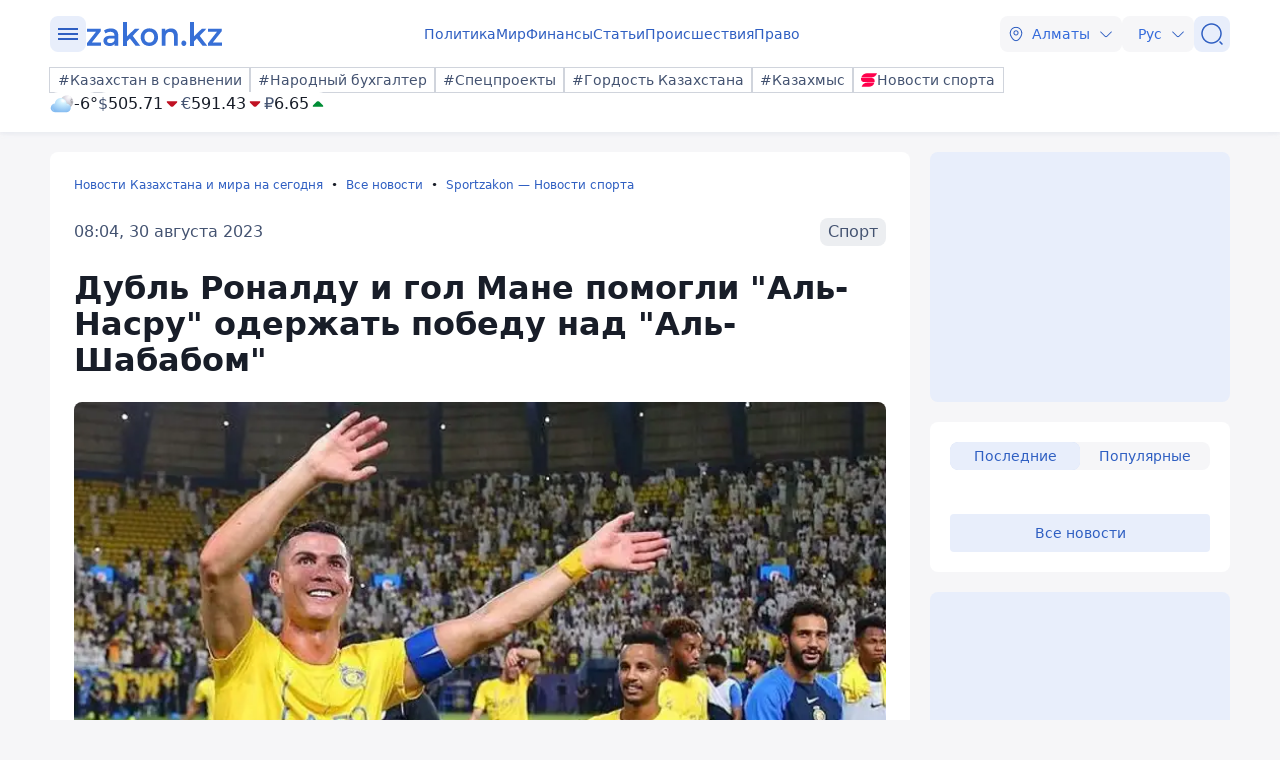

--- FILE ---
content_type: image/svg+xml
request_url: https://www.zakon.kz/img/social/vkontakte.svg
body_size: 1305
content:
<svg width="27" height="27" viewBox="0 0 27 27" fill="none" xmlns="http://www.w3.org/2000/svg">
<rect x="6.10352e-05" width="27" height="27" rx="5.70302" fill="#2787F5"/>
<path fill-rule="evenodd" clip-rule="evenodd" d="M21.3781 9.61236C21.4922 9.25544 21.3781 8.99316 20.8351 8.99316H19.0393C18.5828 8.99316 18.3723 9.21973 18.2581 9.46956C18.2581 9.46956 17.3449 11.5576 16.0513 12.9138C15.6328 13.3065 15.4425 13.4314 15.2142 13.4314C15.1001 13.4314 14.9348 13.3065 14.9348 12.9496V9.61236C14.9348 9.18405 14.8023 8.99316 14.4218 8.99316H11.6C11.3146 8.99316 11.143 9.19195 11.143 9.38035C11.143 9.78638 11.7898 9.88002 11.8565 11.0222V13.5028C11.8565 14.0466 11.7518 14.1453 11.5235 14.1453C10.9148 14.1453 9.43396 12.0479 8.5557 9.64804C8.38359 9.18159 8.21096 8.99316 7.75203 8.99316H5.95631C5.44325 8.99316 5.34064 9.21973 5.34064 9.46956C5.34064 9.91573 5.94942 12.1286 8.17524 15.0554C9.65911 17.0541 11.7498 18.1376 13.6522 18.1376C14.7937 18.1376 14.9349 17.8969 14.9349 17.4824V15.9718C14.9349 15.4905 15.043 15.3944 15.4045 15.3944C15.6708 15.3944 16.1274 15.5194 17.1928 16.4831C18.4103 17.6252 18.611 18.1376 19.2959 18.1376H21.0916C21.6046 18.1376 21.8612 17.8969 21.7132 17.422C21.5512 16.9487 20.9699 16.262 20.1986 15.448C19.78 14.984 19.1522 14.4843 18.962 14.2344C18.6957 13.9132 18.7718 13.7704 18.962 13.4849C18.962 13.4849 21.1498 10.5939 21.3781 9.61236Z" fill="white"/>
</svg>
